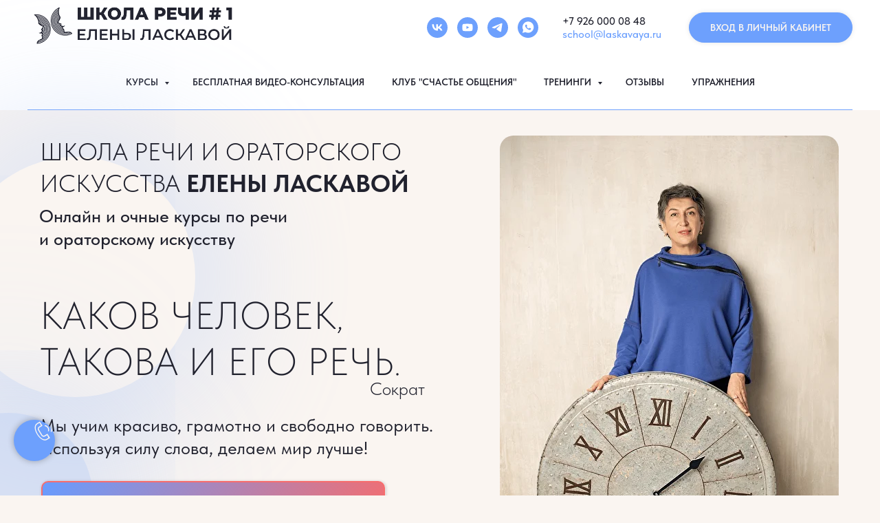

--- FILE ---
content_type: text/html; charset=utf-8
request_url: https://yandex.ru/maps-reviews-widget/75220118328?comments
body_size: 5032
content:
<!doctype html><html data-reactroot=""><head><script nonce="BA+cGPBrlz0wL0921ePxJQ==">(function(m,e,t,r,i,k,a){m[i]=m[i]||function(){(m[i].a=m[i].a||[]).push(arguments)};m[i].l=1*new Date();k=e.createElement(t),a=e.getElementsByTagName(t)[0],k.async=1,k.src=r,a.parentNode.insertBefore(k,a)})(window, document, "script", "https://mc.yandex.ru/metrika/tag.js", "ym");ym(57020224, "init", {clickmap:true,trackLinks:true,accurateTrackBounce:true});</script><meta charSet="utf-8"/><meta name="robots" content="noindex"/><title>Org Badge</title><meta name="viewport" content="width=device-width,minimum-scale=1.0"/><link rel="canonical" href="https://yandex.ru/maps/org/shkola_rechi/75220118328/reviews"/><style nonce="BA+cGPBrlz0wL0921ePxJQ==">@font-face{font-family:YS Text;src:url(https://yastatic.net/islands/_/bIx8jOfCEfR-mECoDUEZywDBuHA.woff) format("woff");font-weight:400}@font-face{font-family:YS Text;src:url(https://yastatic.net/islands/_/SmqPmIMEXrW4lOY8QrhTUVDbrro.woff) format("woff");font-weight:500}*{font-family:YS Text,sans-serif;margin:0;padding:0;text-decoration:none;list-style:none}body,html{width:100%;height:100%}body{font-size:14px;background:#f3f1ed;overflow:hidden}#root,.logo{height:100%}.logo{display:block;width:100%;object-fit:contain;object-position:center}.badge{-moz-box-sizing:border-box;box-sizing:border-box;min-width:300px;max-width:760px;height:100vh;padding:20px 20px 32px;display:-webkit-box;display:-webkit-flex;display:flex;-webkit-box-orient:vertical;-webkit-box-direction:normal;-webkit-flex-direction:column;flex-direction:column;border-radius:8px}.mini-badge{position:relative;-webkit-box-flex:0;-webkit-flex:none;flex:none}.mini-badge__org-name{display:block;margin-right:110px;white-space:nowrap;overflow:hidden;text-overflow:ellipsis;font-size:20px;text-decoration:none;margin-bottom:12px;line-height:23px}.mini-badge__logo{opacity:.5;position:absolute;top:6px;right:0;width:92px;height:14px}.mini-badge__logo:hover{opacity:1}.mini-badge__rating-info{display:-webkit-box;display:-webkit-flex;display:flex;-webkit-box-align:center;-webkit-align-items:center;align-items:center;margin-bottom:16px}.mini-badge__stars-count{font-size:48px;margin-right:12px;line-height:56px}.mini-badge__stars{margin-bottom:8px}.mini-badge__rating{font-size:14px}.stars-list{display:-webkit-box;display:-webkit-flex;display:flex;-webkit-box-pack:justify;-webkit-justify-content:space-between;justify-content:space-between;width:88px}.stars-list__star{width:16px;height:16px}.mini-badge{display:block;-moz-box-sizing:border-box;box-sizing:border-box}.mini-badge__wrapper{margin:auto}.mini-badge__stars{width:88px}.mini-badge__org-name{font-weight:500}.badge{background:#fff}.badge,.mini-badge,.mini-badge__org-name{color:#000}.stars-list__star{background:url(https://yastatic.net/s3/front-maps-static/maps-front-org-badge-api/22/out/assets/_/178df0f18f6025c2e764130c7d1ac463.svg) no-repeat 50%/cover}.stars-list__star._half{background-image:url(https://yastatic.net/s3/front-maps-static/maps-front-org-badge-api/22/out/assets/_/a53d90b8e3365aa721fcf6939fa3f81a.svg)}.stars-list__star._empty{background-image:url(https://yastatic.net/s3/front-maps-static/maps-front-org-badge-api/22/out/assets/_/ee15bab6241eec6618f0f5720fa6daa9.svg)}.logo{background:url(https://yastatic.net/s3/front-maps-static/maps-front-org-badge-api/22/out/assets/_/19f91a9bfe2992c3557394b1b82b934e.svg) no-repeat 50%/contain}.mini-badge__rating{color:#999}.badge__comments{overflow:hidden;margin-bottom:16px}.badge__more-reviews-link{-moz-box-sizing:border-box;box-sizing:border-box;display:inline-block;padding:12px 16px;line-height:16px;border-radius:8px;margin:auto;text-align:center;font-weight:500}.badge__more-reviews-link-wrap{position:relative;text-align:center}.badge__more-reviews-link-wrap:after{position:absolute;content:"";left:0;right:0;top:-16px;-webkit-transform:translateY(-100%);transform:translateY(-100%);height:60px}.comment{padding:24px 0}.comment__header{display:-webkit-box;display:-webkit-flex;display:flex;margin-bottom:16px;height:40px}.comment__photo{height:40px;width:40px;border-radius:100%;margin-right:12px;text-align:center;line-height:40px;font-size:16px;color:#fff}.comment__photo._icon_1{background:#b37db3}.comment__photo._icon_2{background:#f29d61}.comment__photo._icon_3{background:#50c0e6}.comment__photo._icon_4{background:#6ca632}.comment__photo._icon_5{background:#f285aa}.comment__photo._icon_6{background:#8585cc}.comment__photo._icon_7{background:#5798d9}.comment__name{font-size:16px;margin-bottom:2px;font-weight:500;line-height:20px}.comment__date{color:#999;line-height:16px}.comment__stars{margin-bottom:8px}.comment__text{max-height:80px;font-size:16px;line-height:20px;overflow:hidden;position:relative}.comment__read-more{padding:0 40px 0 20px;z-index:1;position:absolute;right:0;bottom:0;text-align:right}.comment__read-more>a{color:#888}.comment{border-bottom:1px solid #f6f6f6}.comment__read-more{background:-webkit-linear-gradient(left,hsla(0,0%,100%,0),#fff 15px);background:linear-gradient(90deg,hsla(0,0%,100%,0) 0,#fff 15px)}.comment__read-more>a{color:#999}.comment__read-more>a:hover{color:grey}.badge__more-reviews-link{color:#198cff;background:#f5f7fa}.badge__more-reviews-link:hover{background:#e9eef3}.badge__more-reviews-link-wrap:after{background:-webkit-gradient(linear,left top,left bottom,from(hsla(0,0%,100%,0)),to(#fff));background:-webkit-linear-gradient(top,hsla(0,0%,100%,0),#fff);background:linear-gradient(180deg,hsla(0,0%,100%,0),#fff)}.badge__form{-moz-box-sizing:border-box;box-sizing:border-box;display:-webkit-box;display:-webkit-flex;display:flex;-webkit-box-align:center;-webkit-align-items:center;align-items:center;-webkit-box-pack:center;-webkit-justify-content:center;justify-content:center;-webkit-flex-wrap:wrap;flex-wrap:wrap;border-radius:6px;padding:6px;-webkit-box-flex:0;-webkit-flex:none;flex:none;font-weight:500}.badge__form-text{margin:6px;font-size:16px;white-space:nowrap}.badge__form._without-comments{margin-bottom:56px}.badge__link-to-map{margin:6px;padding:12px 16px;line-height:16px;border-radius:8px;-webkit-transition:background-color .1s ease-out;transition:background-color .1s ease-out}.badge__form{background:#f6f6f6}.badge__link-to-map{background:#258ffb;color:#fff}.badge__link-to-map:hover{background:#1a6df2}.mini-badge__rating{color:#999}.mini-badge__org-name:hover,.mini-badge__rating:hover{color:#1a6df2}</style></head><body><div class="badge"><div class="mini-badge"><a href="https://yandex.ru/maps/org/shkola_rechi/75220118328?utm_source=maps-reviews-widget&amp;utm_medium=reviews&amp;utm_content=org-name" target="_blank" class="mini-badge__org-name">Школа речи</a><div class="mini-badge__rating-info"><p class="mini-badge__stars-count">5,0</p><div><div class="mini-badge__stars"><ul class="stars-list"><li class="stars-list__star"></li><li class="stars-list__star"></li><li class="stars-list__star"></li><li class="stars-list__star"></li><li class="stars-list__star"></li></ul></div><a class="mini-badge__rating" target="_blank" href="https://yandex.ru/maps/org/shkola_rechi/75220118328/reviews?utm_source=maps-reviews-widget&amp;utm_medium=reviews&amp;utm_content=rating">172 отзыва • 235 оценок</a></div></div><div class="mini-badge__logo"><a href="https://yandex.ru/maps?utm_source=maps-reviews-widget&amp;utm_medium=reviews&amp;utm_content=logo" target="_blank" class="logo"></a></div></div><div class="badge__form"><p class="badge__form-text">Поставьте нам оценку</p><a href="https://yandex.ru/maps/org/shkola_rechi/75220118328/reviews?utm_source=maps-reviews-widget&amp;utm_medium=reviews&amp;utm_content=add_review&amp;add-review" class="badge__link-to-map" target="_blank">Оставить отзыв</a></div><div class="badge__comments"><div class="comment"><div class="comment__header"><img src="https://avatars.mds.yandex.net/get-yapic/27274/pqBTVu94Q1UbIJie26Y90FWWsE-1/islands-68" alt="" class="comment__photo"/><div class="comment__name-n-date"><p class="comment__name">Vitya Zhilin</p><p class="comment__date">24 сентября 2025</p></div></div><div class="comment__stars"><ul class="stars-list"><li class="stars-list__star"></li><li class="stars-list__star"></li><li class="stars-list__star"></li><li class="stars-list__star"></li><li class="stars-list__star"></li></ul></div><p class="comment__text">сегодня завершил очный курс «техника речи». если в двух словах, то однозначно рекомендую всем сомневающимся в выборе школы (сам относился к таким). без всяких прекрас, место замечательное! получил гораздо больше, чем ожидал. 

из личного: прохождение обучения здесь- несомненно, лучшая инвестиция в себя за последние годы! Анастасия - замечательный преподаватель и человек. искренне желаю персонально ей и всей школе дальнейшего развития и прогрессирующих и благодарных учеников. честно говоря, даже жаль прощаться 😔 но в самой школе я пойду дальше, на следующий курс: «искусство оратора». надеюсь, увидимся еще!</p></div><div class="comment"><div class="comment__header"><img src="https://avatars.mds.yandex.net/get-yapic/59871/0u-8/islands-68" alt="" class="comment__photo"/><div class="comment__name-n-date"><p class="comment__name">Елена Карасева</p><p class="comment__date">1 ноября 2025</p></div></div><div class="comment__stars"><ul class="stars-list"><li class="stars-list__star"></li><li class="stars-list__star"></li><li class="stars-list__star"></li><li class="stars-list__star"></li><li class="stars-list__star"></li></ul></div><p class="comment__text">Добрый день! Не могу не поделиться впечатлениями от курса «Искусство оратора» в Школе речи Елены Ласкавой. Возможно, именно мой отзыв станет последней каплей, которая поможет вам решиться и пойти на этот курс в Школу.
Формат уроков, подача материалов, объем и ценность информации - абсолютно все на занятиях на высшем уровне.

Каждая минута, каждая секунда используется максимально и эффективно. Информация подается насыщенно и интересно,  что ее можно одинаково применять как в выступлениях на большую аудиторию, так и в повседневном общении.

Результаты после курса говорят сами за себя:
-стала более уверенной в себе;
-открыла свой голос заново!!!, он стал более глубоким и объемным, 
-стала внимательнее относиться к собеседнику, доносить до него нужную информацию,
-научилась правильно реагировать в конфликтах. 
и это далеко не все!
Однозначно рекомендую пройти курс! Полезно будет всем!</p></div><div class="comment"><div class="comment__header"><img src="https://avatars.mds.yandex.net/get-yapic/38663/0b-9/islands-68" alt="" class="comment__photo"/><div class="comment__name-n-date"><p class="comment__name">Таня Колодина</p><p class="comment__date">12 декабря 2025</p></div></div><div class="comment__stars"><ul class="stars-list"><li class="stars-list__star"></li><li class="stars-list__star"></li><li class="stars-list__star"></li><li class="stars-list__star"></li><li class="stars-list__star"></li></ul></div><p class="comment__text">В Школе была на курсе «Свобода речи. Говорить легко!» Этот курс не только про свободу речи, это и про свободу общения, и про личную свободу. Когда приходишь за одним, а в итоге уходишь с полными закромами, настолько щедро педагогический состав делится опытом, знаниями, только бери. Спасибо школе за разных педагогов, каждый настолько уникальный, у каждого свои находки, ключики и всё для того, чтобы мы-обучающиеся могли возрастать. Доброжелательная обстановка, внимание к каждому ученику, тепло и уют.  Атмосферу в школе трудно описать словами, это нужно прочувствовать, если коротко- ощущение полёта. 
Для меня после тяжелой утраты это был ещё и курс, который нёс терапевтический эффект. Пришел раненый, ушел здоровый. Дыхательные практики, работа со звучанием, артикуляция, интересные упражнения, совершенно новый для меня путь, который был целительным. А ещё это знакомство и общение с новыми интересными людьми.Большое вам спасибо. Это место, где можно ошибаться, и тебя не критикуют. Бережное отношение и забота о каждом. Надеюсь на новые встречи❤️</p></div><div class="comment"><div class="comment__header"><img src="https://avatars.mds.yandex.net/get-yapic/25358/0c-8/islands-68" alt="" class="comment__photo"/><div class="comment__name-n-date"><p class="comment__name">Асия</p><p class="comment__date">30 сентября 2025</p></div></div><div class="comment__stars"><ul class="stars-list"><li class="stars-list__star"></li><li class="stars-list__star"></li><li class="stars-list__star"></li><li class="stars-list__star"></li><li class="stars-list__star"></li></ul></div><p class="comment__text">Эту красивую историю как голос просыпается и дальше вдохновляет я решила начать именно в этой школе! Прекрасная локация в доме с чудесной историей, тонко чувствующие  преподаватели Анастасия и Ольга, волшебная Елена Валентиновна и заботливая Анита🔆
Очень благодарна Вам за всё! 🥰
Спасибо!!! Вы лучшие!!!🌟💫</p></div><div class="comment"><div class="comment__header"><img src="https://avatars.mds.yandex.net/get-yapic/38663/9uwE3865TNqILO1qIdxP7Kwbzw-1/islands-68" alt="" class="comment__photo"/><div class="comment__name-n-date"><p class="comment__name">Ангелина Григорьевская</p><p class="comment__date">26 ноября 2025</p></div></div><div class="comment__stars"><ul class="stars-list"><li class="stars-list__star"></li><li class="stars-list__star"></li><li class="stars-list__star"></li><li class="stars-list__star"></li><li class="stars-list__star"></li></ul></div><p class="comment__text">Я проходила обучение в школе уже дважды и каждый курс для меня был особенным, новым открытием своих тайных возможностей, своего потенциала. Эта школа не просто о речи, дыхании и искусстве говорить, она о коммуникации, о восприятии жизни через принятие и любовь этого мира. Для меня это место перевоплощения и большой энергии. Всегда безмерно благодарна Елене Валентиновне и ее коллективу. Эта любовь навсегда. Спасибо Вселенной, что она привела меня в это место.</p></div><script nonce="BA+cGPBrlz0wL0921ePxJQ==">window.onload=window.onresize=function(){
                        document.querySelectorAll('.comment__text').forEach(function(el){
                            var c=el.childNodes[1];
                            if(el.scrollHeight > 80 && !c){
                                var rm=document.createElement('p');
                                rm.classList.add('comment__read-more');
                                rm.innerHTML='... <a target="_blank" href=https://yandex.ru/maps/org/shkola_rechi/75220118328/reviews?utm_source=maps-reviews-widget&utm_medium=reviews&utm_content=read-more>ещё</a>';
                                el.appendChild(rm);
                            }
                            if(el.scrollHeight <= 80 && c){
                                el.removeChild(c);
                            }
                        })
                    }</script></div><div class="badge__more-reviews-link-wrap"><a target="_blank" href="https://yandex.ru/maps/org/shkola_rechi/75220118328/reviews?utm_source=maps-reviews-widget&amp;utm_medium=reviews&amp;utm_content=more-reviews" class="badge__more-reviews-link">Больше отзывов на Яндекс Картах</a></div></div><noscript><div><img src="https://mc.yandex.ru/watch/57020224" style="display:block;position:absolute;left:-9999px" alt=""/></div></noscript></body></html>

--- FILE ---
content_type: image/svg+xml
request_url: https://static.tildacdn.com/tild3762-3039-4533-b638-366466653837/__.svg
body_size: -132
content:
<?xml version="1.0" encoding="UTF-8"?> <svg xmlns="http://www.w3.org/2000/svg" width="260" height="60" viewBox="0 0 260 60" fill="none"> <rect width="260" height="60" rx="30" fill="url(#paint0_linear_2_5)"></rect> <defs> <linearGradient id="paint0_linear_2_5" x1="206" y1="60" x2="19" y2="-3.20651e-07" gradientUnits="userSpaceOnUse"> <stop stop-color="#139BD0"></stop> <stop offset="1" stop-color="#82C2DB"></stop> </linearGradient> </defs> </svg> 

--- FILE ---
content_type: image/svg+xml
request_url: https://static.tildacdn.com/tild6461-3361-4434-b333-643830613331/photo.svg
body_size: 13683
content:
<?xml version="1.0" encoding="UTF-8"?> <svg xmlns="http://www.w3.org/2000/svg" xmlns:xlink="http://www.w3.org/1999/xlink" width="165" height="152" viewBox="0 0 165 152" fill="none"> <rect width="165" height="152" fill="url(#pattern0)"></rect> <defs> <pattern id="pattern0" patternContentUnits="objectBoundingBox" width="1" height="1"> <use xlink:href="#image0_102_3" transform="scale(0.00606061 0.00657895)"></use> </pattern> <image id="image0_102_3" width="165" height="152" xlink:href="[data-uri]"></image> </defs> </svg> 

--- FILE ---
content_type: image/svg+xml
request_url: https://static.tildacdn.com/tild3133-6535-4137-a564-373565353466/photo.svg
body_size: -160
content:
<?xml version="1.0" encoding="UTF-8"?> <svg xmlns="http://www.w3.org/2000/svg" width="260" height="60" viewBox="0 0 260 60" fill="none"> <rect width="260" height="60" rx="30" fill="url(#paint0_linear_7_7)"></rect> <defs> <linearGradient id="paint0_linear_7_7" x1="11" y1="8.99999" x2="187" y2="60" gradientUnits="userSpaceOnUse"> <stop stop-color="#2787F5"></stop> <stop offset="1" stop-color="#8EBDF3"></stop> </linearGradient> </defs> </svg> 

--- FILE ---
content_type: image/svg+xml
request_url: https://static.tildacdn.com/tild3437-3535-4961-b133-393039323763/photo.svg
body_size: -131
content:
<?xml version="1.0" encoding="UTF-8"?> <svg xmlns="http://www.w3.org/2000/svg" width="260" height="60" viewBox="0 0 260 60" fill="none"> <rect width="260" height="60" rx="30" fill="url(#paint0_linear_2_6)"></rect> <defs> <linearGradient id="paint0_linear_2_6" x1="11" y1="8.99999" x2="187" y2="60" gradientUnits="userSpaceOnUse"> <stop stop-color="#139BD0"></stop> <stop offset="1" stop-color="#82C2DB"></stop> </linearGradient> </defs> </svg> 

--- FILE ---
content_type: image/svg+xml
request_url: https://static.tildacdn.com/tild3232-3830-4866-b633-333063393132/__.svg
body_size: -116
content:
<?xml version="1.0" encoding="UTF-8"?> <svg xmlns="http://www.w3.org/2000/svg" width="260" height="60" viewBox="0 0 260 60" fill="none"> <rect width="260" height="60" rx="30" fill="url(#paint0_linear_7_8)"></rect> <defs> <linearGradient id="paint0_linear_7_8" x1="206" y1="60" x2="19" y2="-3.20651e-07" gradientUnits="userSpaceOnUse"> <stop stop-color="#2787F5"></stop> <stop offset="1" stop-color="#8EBDF3"></stop> </linearGradient> </defs> </svg> 